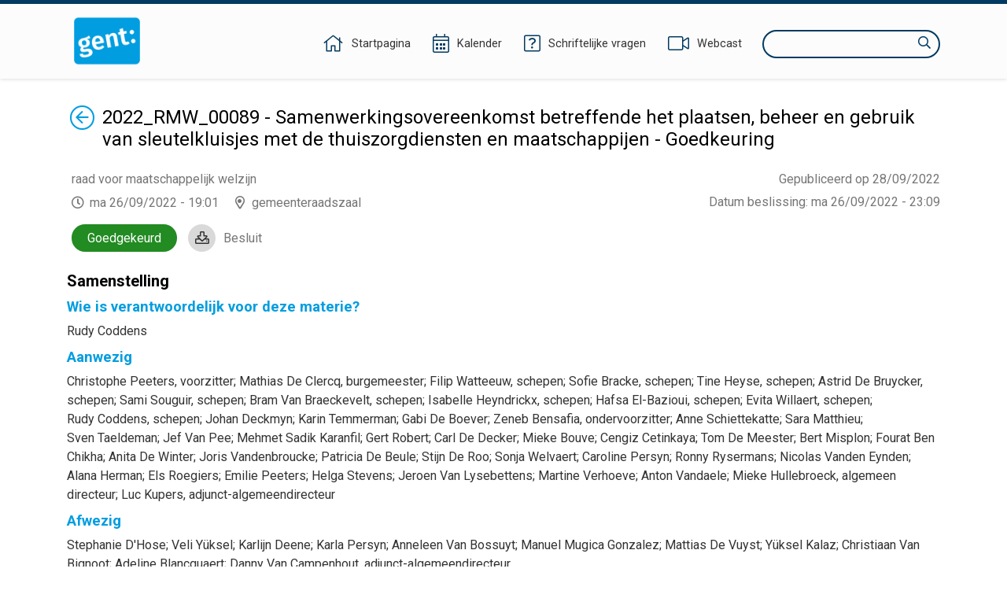

--- FILE ---
content_type: text/css;charset=UTF-8
request_url: https://ebesluitvorming.gent.be/consult.css
body_size: 43165
content:
.overflow-ellipsis{text-overflow:ellipsis;overflow:hidden;white-space:nowrap}.notifier{background:#009de0;border-radius:100%;width:10px;height:10px}html{position:relative;min-height:100%}body{font-family:'Roboto',sans-serif;margin-bottom:130px;color:#333}::placeholder{font-size:1rem}.sr-only{border:0 !important;clip:rect(1px,1px,1px,1px) !important;-webkit-clip-path:inset(50%) !important;clip-path:inset(50%) !important;height:1px !important;overflow:hidden !important;margin:-1px !important;padding:0 !important;position:absolute !important;width:1px !important;white-space:nowrap !important}a,a:hover,a:focus{color:#023b61;text-decoration:none}a.underlined{text-decoration:underline}a.underlined:hover{text-decoration:none}a.h1-link{position:relative;top:-15px;color:#767676}a.h1-link:after{content:"\f061";font-family:"Font Awesome 5 Pro";margin-left:7px;color:#023b61}a.h1-link:hover{color:#023b61}@media (min-width: 576px){a.h1-link{top:2px;float:right;display:inline-block}}.row-padding{padding-top:10px;padding-bottom:10px}@media (min-width: 576px){.row-padding{padding-top:20px;padding-bottom:20px}}@media (min-width: 992px){.row-padding{padding-top:30px;padding-bottom:30px}}.gutters-20{margin-right:-10px;margin-left:-10px}.gutters-20 > .col,.gutters-20 > [class*="col-"]{padding-right:10px;padding-left:10px}nav{box-shadow:0 0 5px 0 #d1d1d1;background-color:#fcfcfc;border-top:5px solid #023b61;padding-bottom:5px;padding-top:10px;margin-bottom:25px;min-height:60px}nav .logo{text-align:center;margin-bottom:8px}nav .logo a.navi-logo img{max-height:40px}nav .menu{display:table;table-layout:fixed;width:100%}nav .menu .menu-item{font-size:1.5rem;display:table-cell;text-align:center}nav .menu .menu-item > a{display:inline-block;width:40px;height:40px;padding:2px}nav .menu .menu-item > a:hover,nav .menu .menu-item > a:active{background-color:#023b61;border-radius:100%}nav .menu .menu-item > a:hover i,nav .menu .menu-item > a:active i{color:#fff}nav .menu .menu-item > a i{color:#023b61}@media (min-width: 576px){nav{height:80px}nav .logo a.navi-logo{height:46px}nav .logo a.navi-logo img{max-height:46px}nav .menu{margin-top:3px}nav .menu .menu-item{display:initial;margin-left:18px}}@media (min-width: 992px){nav{height:100px;margin-bottom:35px}nav .logo a.navi-logo{height:64px}nav .logo a.navi-logo img{max-height:64px}nav .menu{margin-top:18px}nav .menu .menu-item{font-size:.9rem;margin-left:20px;height:30px;line-height:30px}nav .menu .menu-item a{display:initial;width:auto;height:auto;color:#333}nav .menu .menu-item a:hover,nav .menu .menu-item a:active{background-color:initial;color:#023b61;text-decoration:none}nav .menu .menu-item a:hover i,nav .menu .menu-item a:active i{color:#023b61}nav .menu .menu-item a i{vertical-align:middle;font-size:1.5rem;margin-right:10px;margin-top:-2px}nav .menu .menu-item.search{background-color:transparent;border:2px solid #023b61;border-radius:20px;display:inline-block;height:36px}nav .menu .menu-item.search i{margin-right:10px;color:#023b61;cursor:pointer;font-size:1rem}nav .menu .menu-item.search input{background-color:transparent;margin:0 2px 0 14px;border:none;outline:none}}@media (min-width: 576px),@desktop{nav{padding-top:15px}nav .logo{margin-bottom:0}nav .logo a.navi-logo{float:left}nav .logo a.navi-logo:before{content:"";display:inline-block;height:100%;vertical-align:middle}nav .menu{width:auto;display:initial;float:right}}footer{box-shadow:0 0 5px 0 #d1d1d1;background-color:#fcfcfc;position:absolute;bottom:0;left:0;right:0;padding:20px 0;margin-top:20px;text-align:center;font-size:.8rem}footer .contact p:last-of-type{margin-bottom:0}footer a{color:#333 !important;text-decoration:underline}footer a:hover{text-decoration:none}@media (min-width: 576px),@desktop{footer .contact{float:right}footer .copyright{float:left}}.modal.medium .modal-dialog{max-width:675px}.modal.modal.large .modal-dialog{max-width:850px}.modal h5{font-size:1.25rem !important}.modal .modal-content{top:55px}.modal .modal-content .modal-footer{display:inline-block}.modal .modal-content .modal-footer:empty{display:none}.modal .modal-content .request-details{display:block}.request-details{display:none}h1,h2,h3,h4,h5,h6{color:#000;font-weight:400}h1{font-size:1.5rem;margin-bottom:20px;word-break:break-word;display:inline-block}h1.return-header{display:flex}h1.return-header a{float:left;margin:-2px 9px 0 4px}h1.return-header a i{font-size:2rem;color:#009de0}h1.return-header a i:hover{color:#0079ad}h2{font-size:1.25rem}h3{font-size:1.15rem;color:#009de0}h3.detail{margin:25px 0 15px;padding-bottom:7px;border-bottom:1px solid #333}h3.detail:empty{padding:0}h4{font-size:1rem !important}h5{font-size:.9rem !important}h6{font-size:.8rem !important;font-weight:bold}h3,h4,h5{color:#009de0}.btn{border-radius:20px;padding-left:20px;padding-right:20px}.btn-default{background-color:#d5d5d5;color:#333}.btn-default.disabled,.btn-default:focus,.btn-default:hover,.btn-default:active{color:#333;background-color:#c8c8c8 !important;box-shadow:none}.btn-primary{color:#fff !important;background-color:#023b61;border-color:#023b61}.btn-primary.disabled,.btn-primary:focus,.btn-primary:hover,.btn-primary:active{background-color:#012c48 !important;border-color:#012c48 !important;box-shadow:none}.btn-secondary{color:#fff !important;background-color:#009de0;border-color:rgba(0,157,224,.9)}.btn-secondary:focus{background-color:rgba(0,157,224,.8);border-color:rgba(0,157,224,.6)}.btn-secondary:hover,.btn-secondary:active{background-color:rgba(0,157,224,.8);border-color:rgba(0,157,224,.7)}.btn i.fas,.btn i.far,.btn i.fal{margin-right:5px}label.required:after{content:'*' !important;color:#dc3545;font-weight:normal;margin-left:2px}.alert p:last-of-type{margin-bottom:0}.alert ul{margin-bottom:0}.form-container > .alert-danger{padding-left:45px}.form-container > .alert-danger > i{position:absolute;top:15px;left:20px}.has-error .form-control{border-color:#dc3545}.has-error .checkbox label:before,.has-error .radio label:before{border-color:#dc3545}.has-error .help-block{width:100%;margin-top:.25rem;font-size:.8rem;color:#dc3545}.toast-top-full-width,.toast-top-right{margin-top:50px}#toast-container .toast-error{background-color:#f2dede;color:#a94442 !important;opacity:1}#toast-container .toast-success{background-color:#dff0d8;color:#3c763d !important;opacity:1}#toast-container .toast-warning{background-color:#fcf8e3;color:#8a6d3b !important;opacity:1}#toast-container .toast-info{background-color:#d9edf7;color:#31708f !important;opacity:1}#toast-container > div::before{font-family:"Font Awesome 5 Pro";position:absolute;left:25px}#toast-container > .toast-success:before{content:"\f00c";font-size:1.5rem;margin-top:-8px;margin-left:-8px}#toast-container > .toast-error:before{content:"\f05e";font-size:1.5rem;margin-top:-8px;margin-left:-8px}#toast-container > .toast-warning:before{content:"\f071";font-size:1.5rem;margin-top:-8px;margin-left:-8px}#toast-container > .toast-info:before{content:"\f05a";font-size:1.5rem;margin-top:-8px;margin-left:-8px}.toast-error > .toast-progress{background-color:#a94442}.toast-success > .toast-progress{background-color:#3c763d}.toast-success > .toast-warning{background-color:#faebcc}.toast-success > .toast-info{background-color:#bce8f1}.toast-progress{opacity:.4}.toast-close-button{color:inherit}#toast-container > .toast-error,#toast-container > .toast-success,#toast-container > .toast-info,#toast-container > .toast-warning{background-image:none !important}div#pagetitle.btn-toolbar.btn-group{top:10px;position:relative;bottom:10px}.no-gutter > [class*='col-']{padding-right:0;padding-left:0}.eloket-list h1{padding:0 0 10px 0}.eloket-list ul{list-style:none;padding:0;overflow:hidden;line-height:25px;align-items:center}.eloket-list .list-group-item{border-color:#333}.eloket-list a{color:#023b61}.eloket-list a:hover,.eloket-list a:focus{color:#023b61;text-decoration:underline}.eloket-list a i{color:#009de0}.eloket-blocks h1{padding:15px 0 10px 5px}.eloket-blocks .item-block ul{list-style:none;padding:0;overflow:hidden;margin-bottom:10px}.eloket-blocks .item-block ul li{float:left;width:100%}.eloket-blocks .item-block ul li a{position:relative;display:flex;height:80px;width:100%;padding:10px 15px 10px 35px;border:1px solid #333;border-radius:5px;align-items:center;line-height:15px;font-weight:bold;color:#023b61}.eloket-blocks .item-block ul li a i{position:absolute;top:calc(50% - 15px);left:10px;font-size:1.85rem;color:#009de0}.bootstrap-datetimepicker-widget{z-index:1001}.bootstrap-datetimepicker-widget table td.today{background-color:#fff}.bootstrap-datetimepicker-widget table td.active{color:#fff}.bootstrap-datetimepicker-widget table td.active:hover{color:#fff}.bootstrap-datetimepicker-widget table span.active{color:#333 !important;text-shadow:none !important}.period-timefield .bootstrap-datetimepicker-widget,.timefield .bootstrap-datetimepicker-widget{width:10em}.period-timefield .bootstrap-datetimepicker-widget table td,.timefield .bootstrap-datetimepicker-widget table td,.period-timefield .bootstrap-datetimepicker-widget table a,.timefield .bootstrap-datetimepicker-widget table a,.period-timefield .bootstrap-datetimepicker-widget table span,.timefield .bootstrap-datetimepicker-widget table span,.period-timefield .bootstrap-datetimepicker-widget table i,.timefield .bootstrap-datetimepicker-widget table i{padding:0 !important}.period-timefield .bootstrap-datetimepicker-widget table td,.timefield .bootstrap-datetimepicker-widget table td{width:40%;height:auto;line-height:30px}.period-timefield .bootstrap-datetimepicker-widget table td.separator,.timefield .bootstrap-datetimepicker-widget table td.separator{width:20%}.period-timefield .bootstrap-datetimepicker-widget table td span,.timefield .bootstrap-datetimepicker-widget table td span,.period-timefield .bootstrap-datetimepicker-widget table td i,.timefield .bootstrap-datetimepicker-widget table td i{width:30px;height:30px;line-height:30px}.period-timefield .bootstrap-datetimepicker-widget .timepicker-hours td,.timefield .bootstrap-datetimepicker-widget .timepicker-hours td,.period-timefield .bootstrap-datetimepicker-widget .timepicker-minutes td,.timefield .bootstrap-datetimepicker-widget .timepicker-minutes td{width:25%}.datefield{width:100px}.pagination > .active > a,.pagination > .active > a:focus,.pagination > .active > a:hover,.pagination > .active > span,.pagination > .active > span:focus,.pagination > .active > span:hover{color:#777;background-color:#eee;border-color:#ccc}.nowrap{white-space:nowrap}.sub-label{font-weight:normal !important}.tile{width:100%;display:inline-block;box-sizing:border-box;background:#fff;padding-top:25px;padding-bottom:25px;margin-top:15px;margin-bottom:15px;-webkit-border-radius:5px;-moz-border-radius:5px;border-radius:5px}.tile:hover{cursor:hand}.tile .title{margin-top:0}.has-error .select2-selection{border-color:#b94a48 !important}.row.actionButtons{margin-bottom:20px}table#tblContactgegevens{width:60%}.tooltip-inner{max-width:none}#cases tr{cursor:pointer}#cases #btn-filters{min-width:720px}div#continue-without-loging{margin-top:10px}.ajax-file-upload-white{margin-bottom:15px}div.dataTables_processing{z-index:2}@media (min-width: 1000px){#cases .search{position:relative;bottom:38px}#cases .dataTables_wrapper{position:relative;bottom:15px}}.padding-5{padding-right:5px !important;padding-left:5px !important}.advanced-attachment-dragover{border-style:dashed;border-width:1px}#login .loginoption{padding:0 0 30px 0}#login .logindetails{box-sizing:border-box;border:1px solid #000;border-radius:10px;overflow:auto}#login img{width:50px;padding-top:33px}#login .image{box-sizing:border-box;height:120px;width:80px;border-right:1px solid #808080;display:inline-block;background-size:35px auto;background-repeat:no-repeat;background-position:center;margin-bottom:-5px;max-height:8rem;max-width:6rem}#login .image a{display:block;height:100%}#login .text{padding-top:31px;box-sizing:border-box;padding-left:5px;width:calc(98% - 80px);display:inline-block;vertical-align:top}#login .text p{font-family:"Roboto",Arial,sans-serif;margin:0;font-weight:bold}#login .text p:nth-child(1){color:#871642}.banner{margin:25px 0;background:#fcfcfc;box-shadow:0 0 5px 0 #d1d1d1}.banner .col-12{padding-top:25px;padding-bottom:25px;overflow:auto}.message{color:#767676}.meeting-detail-row,.webcast-row{margin-top:10px}.meeting-detail-row > div,.webcast-row > div{margin-bottom:20px}.webcast-row .meeting-detail{height:410px;overflow:hidden;position:relative}@media (min-width: 991px) and (max-width: 1200px){.webcast-row .meeting-detail{height:345px}}.webcast-row .meeting-detail .meeting-summary{font-size:.9rem;position:absolute;top:75px;bottom:10px;right:10px;left:10px;overflow-y:auto}.webcast-row .meeting-detail .meeting-summary::-webkit-scrollbar{width:5px;height:5px;background-color:#f5f2f0}.webcast-row .meeting-detail .meeting-summary::-webkit-scrollbar-thumb{background-color:#dadada}.webcast-row .meeting-detail .meeting-summary ul{width:95%;padding-left:6px}.webcast-row .meeting-detail .meeting-summary ul li{list-style:none;color:#767676;border-bottom:1px solid #e8e8e8}.webcast-row .meeting-detail .meeting-summary ul li a,.webcast-row .meeting-detail .meeting-summary ul li div{display:block;color:#767676;padding:8px 5px 8px 5px}.webcast-row .meeting-detail .meeting-summary ul li a em,.webcast-row .meeting-detail .meeting-summary ul li div em{font-weight:bold;font-style:normal}.webcast-row .meeting-detail .meeting-summary ul li div{color:#767676}.webcast-row .meeting-detail .meeting-summary ul li a:hover{background-color:#efefef}.webcast-row .meeting-detail .meeting-summary ul li:last-child{border-bottom:none}.webcast-row .meeting-detail:hover{background-color:#fcfcfc}.webcast-row .webcast{height:240px;width:100%;margin:0 auto}@media (min-width: 576px){.webcast-row .webcast{height:285px;width:510px}}@media (min-width: 768px){.webcast-row .webcast{height:390px;width:690px}}@media (min-width: 991px){.webcast-row .webcast{height:345px;width:610px}}@media (min-width: 1200px){.webcast-row .webcast{height:410px;width:730px}}.webcast-row .webcast .webcast-canvas{overflow:hidden;box-shadow:0 0 5px 0 #969696;border-radius:5px;height:100%;width:100%}.webcast-row .webcast .webcast-inner-canvas{height:101%;width:100%}.webcast-row .webcast-nav{width:100%;margin:0 auto 5px auto;overflow:auto}@media (min-width: 576px){.webcast-row .webcast-nav{width:520px}}@media (min-width: 768px){.webcast-row .webcast-nav{width:730px}}.webcast-row .webcast-nav a{color:#023b61;padding:0;margin:0 3px}.webcast-row .webcast-nav a:hover{color:rgba(2,59,97,.8)}.webcast-row .webcast-nav .center{text-align:center}.announcement-types ul{list-style:none;margin:0;padding:0}.announcement-types ul li{border-bottom:1px solid rgba(0,0,0,.1)}.announcement-types ul li:hover{background:#f6f6f6}.announcement-types ul li:last-of-type{border-bottom:none}.announcement-types ul li a{color:#333;font-size:1.25rem;padding:7px 10px;display:block}.announcement-types ul li a .count{padding:.2em .6em .2em;margin-left:7px;font-size:60%;color:#fff;text-align:center;border-radius:.25em;background-color:#777;position:relative;bottom:2px}.meeting-detail{display:block;background-color:#fcfcfc;box-shadow:0 0 5px 0 #d1d1d1;border-radius:5px;padding:15px 20px}.meeting-detail span,.meeting-detail a{display:block}.meeting-detail span.organ,.meeting-detail a.organ{font-weight:bold;margin-bottom:2px;font-size:1.1rem;text-overflow:ellipsis;white-space:nowrap;overflow:hidden;color:#333}.meeting-detail span.time,.meeting-detail a.time,.meeting-detail span.location,.meeting-detail a.location,.meeting-detail span.agenda-link,.meeting-detail a.agenda-link{color:#767676;font-size:.95rem;margin-bottom:2px}.meeting-detail span.time:before,.meeting-detail a.time:before,.meeting-detail span.location:before,.meeting-detail a.location:before,.meeting-detail span.agenda-link:before,.meeting-detail a.agenda-link:before{font-family:"Font Awesome 5 Pro";display:inline-block;width:18px;text-align:center;margin-right:8px}.meeting-detail span.time:before,.meeting-detail a.time:before{content:"\f017"}.meeting-detail span.location:before,.meeting-detail a.location:before{content:"\f3c5"}.meeting-detail span.agenda-link,.meeting-detail a.agenda-link{color:#023b61}.meeting-detail span.agenda-link:before,.meeting-detail a.agenda-link:before{content:"\f073"}.meeting-detail:hover{background-color:#efefef}div.opendata-meeting-items .opendata-meetingitem-decision,div.opendata-meetinginformation .opendata-meetingitem-decision{height:35px;line-height:35px;border-radius:20px;color:#fff;display:inline-block;padding:0 20px;background-color:#808080}div.opendata-meeting-items .opendata-meetingitem-decision.positive,div.opendata-meetinginformation .opendata-meetingitem-decision.positive{background-color:#228b22}div.opendata-meeting-items .opendata-meetingitem-decision.negative,div.opendata-meetinginformation .opendata-meetingitem-decision.negative{background-color:#b22222}div.opendata-meeting-items .opendata-meetingitem-decision{margin-bottom:15px}div.opendata-meeting-items .opendata-treatedtime{float:none;margin:5px 0 10px 0;color:#767676}@media (min-width: 576px){div.opendata-meeting-items .opendata-treatedtime{float:right}}p.location-time,div.opendata-meetinginformation{margin:0 0 20px 6px;color:#767676}p.location-time span.time:before,div.opendata-meetinginformation span.time:before,p.location-time span.location:before,div.opendata-meetinginformation span.location:before,p.location-time span.description:before,div.opendata-meetinginformation span.description:before,p.location-time span.opendata-meetingdate:before,div.opendata-meetinginformation span.opendata-meetingdate:before,p.location-time span.opendata-meetinglocation:before,div.opendata-meetinginformation span.opendata-meetinglocation:before{font-family:"Font Awesome 5 Pro";display:inline-block;width:15px;text-align:center;margin-right:8px}p.location-time div.opendata-treatedtime,div.opendata-meetinginformation div.opendata-treatedtime{margin-top:5px}p.location-time div.opendata-meetingorgan,div.opendata-meetinginformation div.opendata-meetingorgan{margin-bottom:5px;padding-top:5px}p.location-time div.opendata-meetingitem-decision,div.opendata-meetinginformation div.opendata-meetingitem-decision{margin-top:12px}p.location-time div.opendata-meetingitem-decision + .meetingitem-document,div.opendata-meetinginformation div.opendata-meetingitem-decision + .meetingitem-document{display:inline-block;margin-left:10px}p.location-time div.meetingitem-document,div.opendata-meetinginformation div.meetingitem-document{margin-top:15px;height:35px;line-height:35px}p.location-time div.meetingitem-document i,div.opendata-meetinginformation div.meetingitem-document i{font-size:1rem;margin-right:10px;background-color:#d9d9d9;color:#333;border-radius:50%;width:35px;height:35px;float:left;text-align:center;line-height:35px}p.location-time div.meetingitem-document a,div.opendata-meetinginformation div.meetingitem-document a{color:#767676}p.location-time div.meetingitem-document a:hover,div.opendata-meetinginformation div.meetingitem-document a:hover{color:#333;text-decoration:underline}p.location-time span.time:before,div.opendata-meetinginformation span.time:before,p.location-time span.opendata-meetingdate:before,div.opendata-meetinginformation span.opendata-meetingdate:before{content:"\f017"}p.location-time span.location,div.opendata-meetinginformation span.location,p.location-time span.opendata-meetinglocation,div.opendata-meetinginformation span.opendata-meetinglocation{display:block}@media (min-width: 576px){p.location-time span.location,div.opendata-meetinginformation span.location,p.location-time span.opendata-meetinglocation,div.opendata-meetinginformation span.opendata-meetinglocation{margin-left:15px;display:inline-block}}p.location-time span.location:before,div.opendata-meetinginformation span.location:before,p.location-time span.opendata-meetinglocation:before,div.opendata-meetinginformation span.opendata-meetinglocation:before{content:"\f3c5"}p.location-time span.description,div.opendata-meetinginformation span.description{margin-top:5px;display:block}ul.attachments{margin:0;padding:0;display:inline-block}ul.attachments li.attachment{list-style:none;min-width:140px}ul.attachments li.attachment i{margin-right:10px}ul.attachments li.attachment a{color:#767676}ul.attachments li.attachment a:hover{color:#333;text-decoration:underline}ul.attachments li.attachment span{color:#767676}@media (min-width: 768px){.publication-date,.publication-decision-date{float:right}.publication-decision-date{text-align:right;margin-top:5px}.publication-decision-date .publication-date{float:none}}h2.attachments,h2.publications{margin:15px 0;color:#333;font-weight:bold}.publication-group{color:#767676;margin-bottom:10px}.publication-group:last-of-type{margin-bottom:0}.publication-group .group-name{float:left;min-width:160px;font-weight:bold;margin-right:20px}.publication-group ul.publications{margin:0;padding:0;display:inline-block}.publication-group ul.publications li.publication{display:block;list-style:none;overflow:hidden}.publication-group ul.publications li.publication.document{text-overflow:ellipsis;white-space:nowrap;max-width:230px}.publication-group ul.publications li.publication:before{font-family:"Font Awesome 5 Pro";display:inline-block;width:15px;text-align:center;margin-right:5px;font-weight:bold}.publication-group ul.publications li.publication.lblod:before{content:"\f7a2"}.publication-group ul.publications li.publication.document:before{content:"\f019"}.publication-group ul.publications li.publication a{color:#767676;cursor:pointer}.publication-group ul.publications li.publication a:hover{color:#333;text-decoration:underline}.publication-group ul.publications li.publication a .badge{margin-left:5px}.publication-group ul.publications li.publication .dropdown-menu{max-width:215px}.publication-group ul.publications li.publication .dropdown-menu a{overflow:hidden;text-overflow:ellipsis}@media (min-width: 576px),@desktop{.publication-group{margin-bottom:0}.publication-group ul.publications li.publication{display:inline-block}.publication-group ul.publications li.publication.lblod{width:260px;margin-right:20px}}@media (min-width: 576px) and (min-width: 576px){.publication-group ul.publications li.publication.document{max-width:410px}.publication-group ul.publications li.publication .dropdown-menu{max-width:395px}}@media (min-width: 576px) and (min-width: 992px){.publication-group ul.publications li.publication.document{max-width:650px}.publication-group ul.publications li.publication .dropdown-menu{max-width:635px}}.calendar-actions{margin-bottom:20px}.calendar-actions .form-group{margin-left:4px}.calendar-actions .form-group:first-of-type{margin-left:0}.calendar-actions .form-group .form-control{font-size:1rem}.calendar-actions .form-group .multiselect-native-select .btn-group .multiselect{background:none !important;border:1px solid #ced4da;border-radius:.25rem;text-align:left;font-size:1rem}.calendar-actions .form-group .multiselect-native-select .btn-group .multiselect:after{position:absolute;right:10px;top:15px}.calendar-actions .form-group .multiselect-native-select .btn-group .multiselect-container{width:100%;border-top:0;border-top-left-radius:0;border-top-right-radius:0}.calendar-actions .form-group .multiselect-native-select .btn-group .multiselect-container li.active{background:#f6f6f6}.calendar-actions .form-group .multiselect-native-select .btn-group .multiselect-container li:hover{background:#d5d5d5}.calendar-actions .form-group .multiselect-native-select .btn-group .multiselect-container li a{font-size:1rem;color:#333}.calendar-actions .form-group .multiselect-native-select .btn-group .multiselect-container li a label{display:block}.calendar-actions .form-group .multiselect-native-select .btn-group .multiselect-container li a label:before{top:8px;left:10px}.calendar-actions .form-group .multiselect-native-select .btn-group .multiselect-container li a label:after{top:8px;left:16px}.calendar-actions .form-group .multiselect-native-select .btn-group.show .multiselect{border-bottom:0;border-bottom-left-radius:0;border-bottom-right-radius:0}.calendar-actions .form-group .pagination{margin-bottom:0}.calendar-actions .form-group .pagination li a{color:#333}.calendar-actions .form-group .pagination li a:hover{background:#d5d5d5}.calendar-actions .form-group .pagination li.disabled a{color:#767676}.calendar-actions .form-group.views a.btn{padding:4px;margin:0 2px;width:34px;height:34px}.calendar-actions .form-group.views a.btn i{margin:0}@media (max-width: 991px){.calendar-actions .form-group.views{display:none}}@media (max-width: 575px){.calendar-actions .form-group{margin-left:0;margin-bottom:1rem !important}.calendar-actions .form-group:first-of-type{width:100%}.calendar-actions .form-group:first-of-type .btn-group{width:100% !important}.calendar-actions .form-group:nth-of-type(2),.calendar-actions .form-group:nth-of-type(3){width:49%}.calendar-actions .form-group:nth-of-type(2){margin-right:1%}.calendar-actions .form-group:nth-of-type(3){margin-left:1%}.calendar-actions .form-group:nth-of-type(4){margin-left:auto;margin-right:auto}}.calendar .table-row div{width:14.28%}.calendar .table-row div.today{border-top:4px solid #023b61 !important}.calendar .table-row div.today span{color:#023b61}.calendar .table-row div span{float:right}.calendar .table-row div span.other-month{color:#767676}.calendar .table-row div a{font-size:.8rem;text-align:left;display:block;clear:both;margin-top:4px;padding-top:2px;padding-bottom:2px}.calendar .table-row div a.not-published{cursor:default}.calendar .table-row div a.not-published i{margin:3px 0 0 0}.list-view .month-block{margin-top:25px}.list-view .month-block:first-of-type{margin-top:0}.list-view .month-block h2{color:#333}.list-view .month-block .meeting-detail{background:none;box-shadow:none;border-radius:0;padding:10px 0;border-top:1px solid #ced4da;display:block}.list-view .month-block .meeting-detail:hover{background:#fcfcfc}.list-view .month-block .meeting-detail.not-published{cursor:default}.list-view .month-block .meeting-detail.not-published i{margin-right:5px}.list-view .month-block .meeting-detail.not-published .message{font-size:.95rem;margin-bottom:2px}.list-view .month-block .meeting-detail .organ{color:#009de0}.list-view .month-block .meeting-detail .time,.list-view .month-block .meeting-detail .location{display:inline-block;margin-right:25px}.list-view .month-block .meeting-detail .time:first-of-type,.list-view .month-block .meeting-detail .location:first-of-type{margin-top:0}.calendar-view,.list-view{display:none}.calendar-view h2,.list-view h2{text-transform:capitalize}.popover-body em{font-style:normal;display:block}.popover-body em:first-of-type{font-weight:bold;margin-bottom:10px}.popover-body em:nth-of-type(2),.popover-body em:nth-of-type(3){color:#767676;font-size:.8rem}.popover-body em:nth-of-type(2):before,.popover-body em:nth-of-type(3):before{font-family:"Font Awesome 5 Pro";width:25px;text-align:center;display:inline-block;margin-left:-6px}.popover-body em:nth-of-type(2):before{content:'\f017'}.popover-body em:nth-of-type(3):before{content:'\f3c5'}.popover-body span{color:#767676;font-size:.8rem}.table{display:table}.table .table-head{display:table-header-group}.table .table-head .table-row div{border-top:1px solid #ced4da;height:30px;vertical-align:middle;text-align:center}.table .table-body{display:table-row-group}.table .table-body .table-row div{vertical-align:top;border-top:1px solid #ced4da;border-right:1px solid #ced4da;height:90px;padding:10px}.table .table-body .table-row div:last-of-type{border-right:0}.table .table-row{display:table-row}.table .table-row div{display:table-cell}.agenda h2{margin-top:20px}.agenda h2,.agenda h3,.agenda h4,.agenda h5,.agenda h6{font-weight:bold;margin-top:10px}.agenda ul{padding-left:0;margin:0 0 0 -10px;list-style:none}.agenda ul li{color:#181818;border-top:1px solid #d5d5d5}.agenda ul li:first-of-type{border:0}.agenda ul li.active{border:0}.agenda ul li.active .item{margin-top:1px;color:#333;background:#fcfcfc;box-shadow:0 0 2px 0 #d5d5d5;border-radius:3px}.agenda ul li .item{position:relative;padding:7px 10px}.agenda ul li .item .show-summary{margin-left:15px;color:#009de0;background:none;border:0;padding:0}.agenda ul li .item .position{position:absolute;top:7px;left:10px}.agenda ul li .item .position:after{content:'.'}.agenda ul li .item .position+ .title{padding-left:50px}.agenda ul li .item .title{color:#181818;display:block}.agenda ul li .item.not-published .title,.agenda ul li .item.not-published .position{color:#767676}.agenda ul li .item:hover:not(.not-published){background:#fcfcfc}.agenda ul li .summary{display:none;padding:10px 10px 0}.agenda ul li .summary ul{padding-left:25px;margin-bottom:20px;border:0;list-style:initial}.agenda ul li .summary ul li{border:0}.agenda ul li .webcast-dropdown-button{cursor:pointer;display:block;padding:5px}.agenda ul li .dropdown-content{display:none;position:absolute;right:30px;background-color:#f9f9f9;min-width:160px;box-shadow:0 8px 16px 0 rgba(0,0,0,.2);z-index:5}.agenda ul li .dropdown-content a{color:#000;padding:12px 16px;text-decoration:none;display:block;cursor:pointer}.agenda ul li .dropdown-content a:hover{background-color:#f1f1f1}.agenda ul li .webcast-dropdown-content-show{display:block}.opendata-meeting h2{font-size:1rem}.opendata-meeting .opendata-meetingendtime,.opendata-meeting .opendata-meetingstarttime{display:none}.opendata-meeting .opendata-meetingdescription{margin-top:15px;margin-bottom:20px;color:#767676}.opendata-meeting .opendata-meeting-items{margin-top:15px}.opendata-meeting .opendata-meeting-items ul{margin-left:0;padding-left:0}.opendata-meeting .opendata-meeting-items ul li{list-style:none;padding-left:10px}.opendata-meeting .opendata-meeting-items ul li .title{font-weight:bold;margin-bottom:10px;position:relative;top:2px}.opendata-meeting .opendata-meeting-items ul li .position{float:left;margin-right:10px;font-weight:bold}.opendata-minutes h2,.opendata-meetingitem h2,.opendata-minutes h3,.opendata-meetingitem h3,.opendata-minutes h4,.opendata-meetingitem h4{font-weight:bold}.opendata-minutes h2,.opendata-meetingitem h2{margin-bottom:10px}.opendata-minutes .h3-section,.opendata-meetingitem .h3-section,.opendata-minutes .h5-section,.opendata-meetingitem .h5-section{margin-bottom:10px}.opendata-minutes .opendata-meeting-items-header,.opendata-meetingitem .opendata-meeting-items-header{margin-bottom:15px}.opendata-minutes .opendata-meeting-composition,.opendata-meetingitem .opendata-meeting-composition{margin-bottom:20px}.opendata-minutes .opendata-meeting-items h3,.opendata-meetingitem .opendata-meeting-items h3{font-weight:bold;color:#000;margin-bottom:15px}.opendata-minutes .opendata-meeting-items h5,.opendata-meetingitem .opendata-meeting-items h5{color:#009de0}.opendata-minutes .opendata-meeting-items .position,.opendata-meetingitem .opendata-meeting-items .position{float:left;margin-right:10px;font-weight:bold}.opendata-minutes .opendata-meetingitem-report,.opendata-meetingitem .opendata-meetingitem-report{margin-top:15px}.opendata-minutes .opendata-meetingitem-report ul,.opendata-meetingitem .opendata-meetingitem-report ul{margin:5px 0 0;padding:0 0 0 15px}.opendata-minutes .opendata-meetingitem-withdrawnstatus,.opendata-meetingitem .opendata-meetingitem-withdrawnstatus{border:3px solid #333;padding:15px 15px 0 15px;border-radius:6px}.opendata-minutes .opendata-meetingitem-withdrawnstatus span,.opendata-meetingitem .opendata-meetingitem-withdrawnstatus span{font-size:1.1em;font-weight:bold}.opendata-minutes .opendata-meetingitem-advice,.opendata-meetingitem .opendata-meetingitem-advice,.opendata-minutes .opendata-meetingitem-composition,.opendata-meetingitem .opendata-meetingitem-composition,.opendata-minutes .opendata-meetingitem-voting,.opendata-meetingitem .opendata-meetingitem-voting{margin-bottom:25px}.opendata-minutes .opendata-meetingitem-composition,.opendata-meetingitem .opendata-meetingitem-composition{margin-top:25px}.opendata-minutes .opendata-meetingitem-advice .advice-decision,.opendata-meetingitem .opendata-meetingitem-advice .advice-decision{background-color:#fcfcfc;box-shadow:0 0 5px 0 #d1d1d1;border-radius:5px;padding:7px 14px;margin-top:15px;margin-bottom:15px;overflow:hidden}.opendata-minutes .opendata-meetingitem-advice .advice-decision .type,.opendata-meetingitem .opendata-meetingitem-advice .advice-decision .type{font-weight:bold}.opendata-minutes .opendata-meetingitem-advice .advice-decision .status,.opendata-meetingitem .opendata-meetingitem-advice .advice-decision .status{float:right;color:#fff;background-color:#767676;border-radius:.25rem;text-align:center;padding-left:10px;padding-right:10px}.opendata-minutes .opendata-meetingitem-voting .voting-voters-voted,.opendata-meetingitem .opendata-meetingitem-voting .voting-voters-voted{margin-top:10px}.opendata-minutes .opendata-meetingitem-voting .voting-voters-voted h4,.opendata-meetingitem .opendata-meetingitem-voting .voting-voters-voted h4,.opendata-minutes .opendata-meetingitem-voting .voting-voters-voted h6,.opendata-meetingitem .opendata-meetingitem-voting .voting-voters-voted h6{margin-bottom:5px}.opendata-minutes .opendata-meetingitem-voting .voting-voters-voted h4,.opendata-meetingitem .opendata-meetingitem-voting .voting-voters-voted h4{font-weight:bold}.opendata-minutes .opendata-meetingitem-voting .voting-voters-present,.opendata-meetingitem .opendata-meetingitem-voting .voting-voters-present,.opendata-minutes .opendata-meetingitem-voting .voting-no-votes,.opendata-meetingitem .opendata-meetingitem-voting .voting-no-votes{display:none}.opendata-minutes .opendata-meetingitem-voting .voting-results,.opendata-meetingitem .opendata-meetingitem-voting .voting-results{background-color:#fcfcfc;box-shadow:0 0 5px 0 #d1d1d1;border-radius:5px;padding:7px 14px;margin-top:15px;margin-bottom:10px;overflow:hidden}.opendata-minutes .opendata-meetingitem-voting .voting-results .voting-results-label,.opendata-meetingitem .opendata-meetingitem-voting .voting-results .voting-results-label{font-weight:bold}.opendata-minutes .opendata-meetingitem-voting .voting-results .voting-results-count,.opendata-meetingitem .opendata-meetingitem-voting .voting-results .voting-results-count{float:right;color:#fff;background-color:#767676;border-radius:.25rem;min-width:30px;text-align:center}.opendata-minutes .opendata-meetingitem-voting .voting-results-voters,.opendata-meetingitem .opendata-meetingitem-voting .voting-results-voters{margin-left:5px}.opendata-minutes .opendata-meetingitem-motivation .article-title a,.opendata-meetingitem .opendata-meetingitem-motivation .article-title a{color:#333}.opendata-minutes .opendata-meetingitem-motivation .article-title a:hover,.opendata-meetingitem .opendata-meetingitem-motivation .article-title a:hover{text-decoration:underline}.opendata-minutes .opendata-meetingitem-motivation .article-content,.opendata-meetingitem .opendata-meetingitem-motivation .article-content{margin-bottom:.75rem;display:none}.opendata-minutes .opendata-meetingitem-motivation .target,.opendata-meetingitem .opendata-meetingitem-motivation .target{margin-bottom:10px}.opendata-minutes .opendata-meetingitem-motivation .target .target-item:nth-of-type(2),.opendata-meetingitem .opendata-meetingitem-motivation .target .target-item:nth-of-type(2){margin-left:20px}.opendata-minutes .opendata-meetingitem-motivation .target .target-item:nth-of-type(3),.opendata-meetingitem .opendata-meetingitem-motivation .target .target-item:nth-of-type(3){margin-left:40px}.opendata-minutes .opendata-meetingitem-motivation .target .target-item:nth-of-type(4),.opendata-meetingitem .opendata-meetingitem-motivation .target .target-item:nth-of-type(4){margin-left:60px}.opendata-minutes .opendata-meetingitem-motivation .target .target-item:nth-of-type(5),.opendata-meetingitem .opendata-meetingitem-motivation .target .target-item:nth-of-type(5){margin-left:80px}.opendata-minutes .opendata-meetingitem-motivation .target:last-of-type,.opendata-meetingitem .opendata-meetingitem-motivation .target:last-of-type{margin-bottom:0}.opendata-minutes .opendata-meetingitem-decree,.opendata-meetingitem .opendata-meetingitem-decree{margin-top:1.25rem}.opendata-minutes .opendata-meetingitem-decree .opendata-meetingitem-organ,.opendata-meetingitem .opendata-meetingitem-decree .opendata-meetingitem-organ{margin-bottom:.75rem}.opendata-meetingitem .webcast-row.webcast-nav{margin-top:-20px}.opendata-meetingitem .answer{padding-top:1rem;border-top:1px solid rgba(0,0,0,.1)}.opendata-meetingitem .answer:first-of-type{padding:0;border:0}.search-form >.row{padding-top:5px;padding-bottom:5px}.search-form >.row:nth-child(2){padding-top:0}.search-form >.row:last-child{padding-bottom:0}.search-form label{margin-bottom:0}@media (min-width: 768px){.search-form .wrapping-column-padding-t,.search-form .wrapping-column-padding{padding-top:10px}}@media (max-width: 991px){.search-form .wrapping-column-padding-t{padding-top:10px}}.search-form .result-count{position:relative;left:15px;top:1px}.search-results .result-row{border-bottom:1px solid rgba(0,0,0,.1);padding:10px;cursor:pointer;display:block}.search-results .result-row.last{border-bottom:none}.search-results .result-row:hover{background:#f6f6f6}.search-results .result-row .title{color:#009de0;font-weight:bold;margin-bottom:2px}.search-results .result-row .metadata{color:#767676;margin-bottom:2px}.search-results .result-row .metadata span.date{margin-right:15px}.search-results .result-row .metadata span.date:before{content:"\f017";width:18px;font-family:"Font Awesome 5 Pro";display:inline-block;text-align:center;margin-right:8px}.search-results .result-row .metadata span.published{display:block}.search-results .pager-row{margin-top:15px}.search-results .search-results-pager{float:right}@media (max-width: 991px){.search-results .search-results-pager{float:none}}.search-form + .search-results,.announcement-types + .search-results{margin-top:20px}ul.pagination .page-link{color:#333}ul.pagination .page-item.active .page-link{border-color:#023b61;background-color:#023b61;color:#fff !important}.btn-sq-lg{width:150px !important;height:150px !important}.tile a i{padding-top:25px}.linkIcon{color:#023b61 !important}.tile.background{color:#fff !important;background-color:#023b61;border-color:rgba(2,59,97,.9)}.tile.background:hover{background-color:rgba(2,59,97,.8)}.select2-container{width:auto !important}.select2-container .select2-dropdown,.select2-container .select2-dropdown--above{box-shadow:none;border-color:#333}.select2-container .select2-selection--single{height:38px;padding-top:9px}.select2-container .select2-selection--single .select2-selection__rendered{color:#909090 !important}.select2-container .select2-selection--multiple .select2-search--inline .select2-search__field{height:36px}.select2-container .select2-selection--multiple .select2-selection__choice{padding:2px 6px}.select2-container .select2-results__option{font-size:14px}.select2-container .select2-results__option--highlighted[aria-selected]{color:#333;background:#d5d5d5}.select2-container.select2-container--focus .select2-selection,.select2-container.select2-container--open .select2-selection{box-shadow:none;border-color:#333}.select2-container .select2-container--bootstrap.select2-container--disabled .select2-selection,.select2-container .select2-container--bootstrap.select2-container--disabled .select2-selection--multiple .select2-selection__choice{cursor:not-allowed;background-color:#eee}.bootstrap-datetimepicker-widget table td.active,.bootstrap-datetimepicker-widget table td.active:hover{background-color:#767676}.tableLink{color:#023b61 !important;text-decoration:underline}.icon::before{display:inline-block;margin-right:.5em;font:normal normal normal 14px/1 "Font Awesome 5 Pro";font-size:inherit;text-rendering:auto;-webkit-font-smoothing:antialiased;-moz-osx-font-smoothing:grayscale;transform:translate(0,0)}.icon-l{margin-right:5px}.icon-r{margin-left:5px}#accordion .list-group-item.active{background-color:#023b61;border-color:#023b61}#progressbar .handled,#progressbar .current{background-color:#009de0}.breadcrumb > li + li:before{content:"\f0da";font-family:"Font Awesome 5 Pro";color:#009de0}.breadcrumb > .breadcrumb-item > a:hover{text-decoration:underline}input[type=radio].magic-radio,input[type=checkbox].magic-checkbox{position:fixed;z-index:-50;top:-2000px}.magic-radio[disabled],.magic-checkbox[disabled]{cursor:not-allowed}.input-group-addon>.magic-radio+label,.input-group-addon>.magic-checkbox+label{vertical-align:text-top}.input-group-addon>.magic-radio+label:before,.input-group-addon>.magic-checkbox+label:before{left:0}.magic-radio+label,.magic-checkbox+label{cursor:pointer;display:inline-block;margin:0;min-width:1.34em;padding:0;position:relative;vertical-align:middle}.magic-radio+label:hover:before,.magic-checkbox+label:hover:before{border-color:#333;transition:all .3s}.magic-radio+label:before,.magic-checkbox+label:before{border:1px solid rgba(0,0,0,.15);box-shadow:0 0 0 0 rgba(0,0,0,.07);content:'';display:block;height:17px;left:0;position:absolute;top:2px;width:17px;transition:all .3s}.magic-radio+label:after,.magic-checkbox+label:after{content:'';display:none;position:absolute}.magic-radio+label:not(:empty),.magic-checkbox+label:not(:empty){margin:0 5px 0 0;text-indent:25px}.magic-checkbox+label{min-height:17px;min-width:17px}.btn-group .magic-radio+label,.btn-group .magic-checkbox+label{min-height:1em;vertical-align:baseline}.magic-radio[disabled]+label,.magic-checkbox[disabled]+label{cursor:not-allowed;opacity:.5}.magic-radio[disabled]+label:hover,.magic-radio[disabled]+label:before,.magic-radio[disabled]+label:after,.magic-checkbox[disabled]+label:hover,.magic-checkbox[disabled]+label:before,.magic-checkbox[disabled]+label:after{cursor:not-allowed}.magic-radio[disabled]+label:hover:before,.magic-checkbox[disabled]+label:hover:before{animation-name:none}.magic-radio:checked+label:before,.magic-checkbox:checked+label:before{animation-name:none}.magic-radio:checked+label:after,.magic-checkbox:checked+label:after{display:block}.magic-checkbox+label:before{border-radius:2px}.magic-checkbox+label:after{border-color:#fff;border-style:solid;border-width:0 2px 2px 0;box-sizing:border-box;height:13px;left:6px;top:2px;transform:rotate(48deg);width:6px}.magic-checkbox:focus+label:before{transition:all .3s}.magic-checkbox:checked+label:before{background:#333;border-color:#333}.magic-radio+label:before{border-radius:50%}.magic-radio+label:after{background:#333;border-radius:50%;height:9px;left:4px;top:6px;width:9px}.magic-radio:checked+label:before{border:1px solid #25476a}.fr-box .fr-wrapper{border-bottom:none !important}.fr-box .second-toolbar{height:12px}.fr-box [data-cmd="spellChecker"] path{fill:#0098f7 !important}ol{counter-reset:item}ol > li{counter-increment:item}ol ol > li{display:block}ol ol > li:before{content:counters(item,".") ". ";margin-left:-20px}